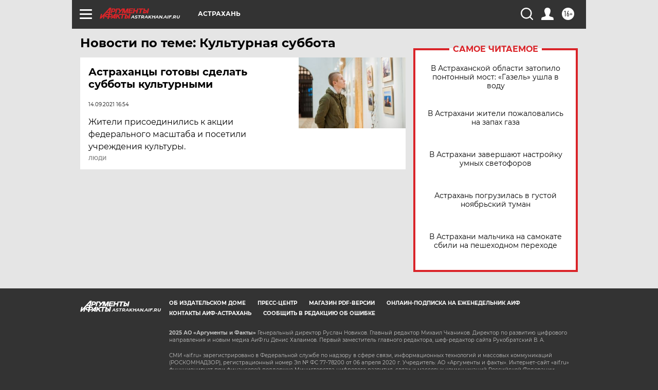

--- FILE ---
content_type: text/html
request_url: https://tns-counter.ru/nc01a**R%3Eundefined*aif_ru/ru/UTF-8/tmsec=aif_ru/864113439***
body_size: -74
content:
7DE9772869186B92X1763208082:7DE9772869186B92X1763208082